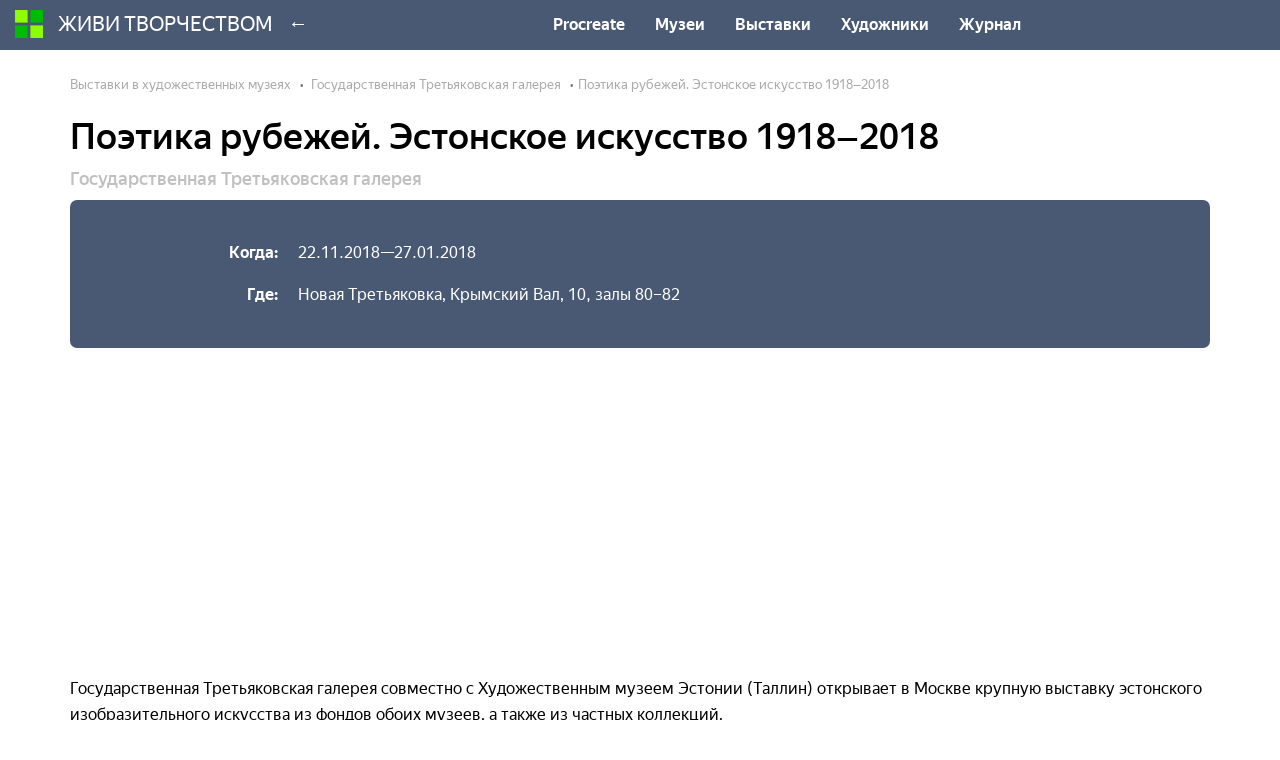

--- FILE ---
content_type: text/html; charset=UTF-8
request_url: https://wearts.ru/exhibition/179
body_size: 6970
content:
<!DOCTYPE html>
<html lang="ru">
<head>
    <meta charset="UTF-8">
    <base href="//wearts.ru">
    <meta name="viewport" content="width=device-width, initial-scale=1">
    <title>Поэтика рубежей. Эстонское искусство 1918‒2018 — Выставка, Государственная Третьяковская галерея</title>
<meta name="description" content="Поэтика рубежей. Эстонское искусство 1918‒2018. Выставки в художественных музеях России. Государственная Третьяковская галерея">
<meta property="og:title" content="Поэтика рубежей. Эстонское искусство 1918‒2018 — Выставка, Государственная Третьяковская галерея" />
<meta property="og:description" content="Поэтика рубежей. Эстонское искусство 1918‒2018. Выставки в художественных музеях России. Государственная Третьяковская галерея" />

<meta name="twitter:title" content="Поэтика рубежей. Эстонское искусство 1918‒2018 — Выставка, Государственная Третьяковская галерея" />
<meta name="twitter:description" content="Поэтика рубежей. Эстонское искусство 1918‒2018. Выставки в художественных музеях России. Государственная Третьяковская галерея" />
        <script src="https://cdnjs.cloudflare.com/ajax/libs/jquery/2.0.2/jquery.min.js"></script>
    <script src="https://cdnjs.cloudflare.com/ajax/libs/twitter-bootstrap/3.3.7/js/bootstrap.min.js"></script>
    <script src="template/dark/js/jquery.lockfixed.js"></script>
    <script type="text/javascript" src="https://vk.com/js/api/openapi.js?156"></script>
    <meta name="csrf-token" content="VHFfqqFyWYxvRWJ7nFF0Js1yKNJJhnnlEEVGyWOH">
    <link rel="stylesheet" href="https://cdnjs.cloudflare.com/ajax/libs/twitter-bootstrap/3.3.7/css/bootstrap.min.css" />
    <link rel="stylesheet" href="https://wearts.ru/template/dark/css/magazine.css?7" />
    <!-- Analytics -->
<script data-ad-client="ca-pub-4766766948413850" async src="https://pagead2.googlesyndication.com/pagead/js/adsbygoogle.js"></script>

<!-- Google Tag Manager -->
<script>(function(w,d,s,l,i){w[l]=w[l]||[];w[l].push({'gtm.start':
new Date().getTime(),event:'gtm.js'});var f=d.getElementsByTagName(s)[0],
j=d.createElement(s),dl=l!='dataLayer'?'&l='+l:'';j.async=true;j.src=
'https://www.googletagmanager.com/gtm.js?id='+i+dl;f.parentNode.insertBefore(j,f);
})(window,document,'script','dataLayer','GTM-WSKZCK4');</script>
<!-- End Google Tag Manager -->
    <!-- Analytics -->
</head>
<body>
    <nav class="navbar navbar-default" role="navigation">
        <div class="container-fluid">
            <div class="navbar-header">
                <a class="navbar-brand" href="/">
                    <img src="template/dark/img/normal_logo_28.png?5" alt="">  ЖИВИ ТВОРЧЕСТВОМ                 </a> <span style="position: relative;top:6px;font-size: 20px;">&larr;</span>
            </div>
            <ul class="nav navbar-nav navbar-right">
    		        <li><a href="https://wearts.ru/procreates">Procreate</a></li>
	        <li><a href="https://wearts.ru/museums">Музеи</a></li>
	        <li><a href="https://wearts.ru/exhibitions">Выставки</a></li>
	        <li><a href="https://wearts.ru/ruartists">Художники</a></li>
	        <li><a href="https://wearts.ru/magazine">Журнал</a></li>
	               	    </ul>
        </div>
    </nav>


    <div class="container" id="main__container">
        
    <ol class="breadcrumb hidden-xs">
        <li>
            <a href="https://wearts.ru/exhibitions">Выставки в художественных музеях</a>
        </li>
        <li>
            <a href="https://wearts.ru/exhibitions/1">Государственная Третьяковская галерея</a>
        </li>
        <li class="active">Поэтика рубежей. Эстонское искусство 1918‒2018</li>
    </ol>
    <h1>Поэтика рубежей. Эстонское искусство 1918‒2018</h1>
    <div class="published_at m-b-10">Государственная Третьяковская галерея</div>
    
    <div class="p-description">
                    <dl class="dl-horizontal ">
                <dt>Когда:</dt>
                <dd>22.11.2018—27.01.2018</dd>
            </dl>
                            <dl class="dl-horizontal m-b-n">
                <dt>Где:</dt>
                <dd>Новая Третьяковка, Крымский Вал, 10, залы 80&ndash;82</dd>
            </dl>
            </div>

    <div class="content">
        <p>Государственная Третьяковская галерея совместно с Художественным музеем Эстонии (Таллин) открывает в Москве крупную выставку эстонского изобразительного искусства из фондов обоих музеев, а также из частных коллекций.   						 					 									<p>  </p>  <p>  	 Проект организован в рамках программы культурных мероприятий «Эстонская Республика — 100». Выставка включает произведения, созданные в течение прошедшего столетия: наряду с работами мастеров советского периода в экспозиции демонстрируются живопись, графика, скульптура ключевых представителей эстонского модернизма довоенного периода и работы эстонских художников XXI века. Это первый опыт сотрудничества ведущих музеев национального изобразительного искусства двух стран.  </p>  <p>  	 Коллекция эстонского искусства в Третьяковской галерее является самой крупной в России. Начало ее формирования относится к 1946 году, когда для Музейного фонда СССР государство стало активно приобретать работы эстонских художников. Наиболее значительное пополнение коллекции состоялось в 1986 году благодаря слиянию двух крупнейших собраний — Третьяковской галереи и Государственной картинной галереи СССР, располагавшейся в недавно построенном здании на Крымском Валу, — в единый музейный комплекс. Настоящая выставка — первый масштабный показ этой коллекции. Объединенные в экспозиции произведения из музейных и частных собраний обеих стран дополняют друг друга и обогащают представление об истории развития национального искусства.  </p>  <p>  	 После 1918–1920 годов, этапа обретения Эстонией независимости, в культуре страны сложилась благодатная ситуация — стали возникать многочисленные художественные объединения и активизировалась выставочная жизнь. Наиболее яркие творческие силы сплотились вокруг «Группы эстонских художников» (Eesti Kunstnikkude Rühm) — первой в Эстонии, посвятившей свою деятельность авангарду. Произведения членов этой группы Арнольда Акберга, Пеэта Арена, Александера Кримса и Феликса Ранделя знакомят зрителя с авангардистским экспериментом 1920-х годов, охватившим также литературное и театральное сообщество Эстонии.  </p>  <p>  	 Важное место на выставке принадлежит тартускому объединению «Паллас», сыгравшему значительную роль в становлении национального самосознания и культуры Эстонии. Помимо художников, в «Паллас» входили писатели, архитекторы, искусствоведы и меценаты. В 1919 году стараниями этого объединения была открыта художественная школа «Паллас», которая стала первым в Эстонии учебным заведением, дававшим профессиональное образование в области изобразительного искусства.  </p>  <p>  	 Сильной стороной школы «Паллас» было необычайное разнообразие тем и художественных приемов. Ее яркими представителями являются живописцы — воспитанники школы: Эльмар Китс, Валериан Лойк, Рихард Сагритс и Рихард Уутмаа.  </p>  <p>  	 Из фондов Третьяковской галереи в экспозиции представлены произведения 1970–1980-х годов — пожалуй, одного из самых значительных и ярких периодов развития эстонского искусства. Это живописные полотна и графические листы таких авторов, как Малле Лейс, Рейн Таммик, Марью Мутсу, Велло Винн, Николай Кормашов, Юри Пальм, художников-супругов Айли и Тоомас Винт.  </p>  <p>  	 Разнообразие индивидуальностей художников, вступивших в XXI столетие со всем максимализмом и категоричностью молодости, демонстрируют работы из эстонских музеев и частных коллекций. Творчество художников-постконцептуалистов не укладывается в строгие схемы, но объединено стремлением к пересмотру традиций и конструированию иных художественных реальностей. Новое поколение эстонского искусства на выставке представляют Анна Шкоденко, Эне-Лийс Семпер, Ану Пыдер, Марге Монко, Денеш Фаркаш.  </p>  <p>  	 Экспозиция включает пять разделов, отражающих важнейшие тенденции и темы в искусстве Эстонии. В разделе «Классика» творчество одного из патриархов эстонского искусства Эдуарда Вийральта (1898–1954), повлиявшего на несколько поколений эстонских художников-графиков, экспонируется в диалоге с фотосерией «Не выходя из помещения» современного фотохудожника Кристы Мёльдер (род. 1972). Понятие «классика» рассматривается через тему и язык архива. Взаимодействие произведений мастеров разных поколений преобразует атмосферу выставочного зала, превращая его почти в сакральное, архивное пространство, наполненное множеством смыслов.  </p>  <p>  	 Море как символ и определяющий элемент географического пространства Эстонии является важнейшей темой в местном искусстве. Раздел «Маринистика, символ региона» представляет ее в разнообразии визуальных языков — от работ довоенного периода, трактующих взаимоотношения человека и природы в поэтическом ключе, до экспрессионистических решений, а также произведений послевоенной маринистики, выполненных в духе соцреализма. Современную трактовку морской тематики демонстрирует инсталляция Анны Шкоденко (род. 1986) «Кино темницы», состоящая из 12 черно-белых композиций, выполненных маслом на алюминиевых пластинах.  </p>  <p>  	 Раздел «Здесь и там» демонстрирует, как художники разных эпох выражали свои воззрения мнения о человеке и окружающем мире. Тему открывают представители кубизма и конструктивизма 1920-х годов — Арнольд Акберг (1894−1984), Александер Кримс (1893–1947) и Феликс Рандель (1901–1977), которые разрабатывали тему присутствия-отсутствия человека в городском пространстве. Искусство 1960-х годов рассматривается на примере группы художников «ANK ’64», которые известны, подчеркнуто романтическим образным языком, богатым деталями и символами. Влияние гиперреалистов в эстонском искусстве начинается в середине 1970-х годов и становится важнейшим художественным методом изображения окружающей среды. Представленные на выставке работы Андо Кесккюла (1950−2008) и Рейна Таммика (род. 1947) являют собой два течения местного гиперреализма: Кесккюла — это метадокументальная репрезентация заброшенной среды, а Таммик — постановочный фотореализм.  </p>  <p>  	 В разделе «Учитель и ученик» сопоставляется творчество двух легендарных художников — Эльмара Китса (1913–1972) и Юло Соостера (1924–1970). Это попытка исследовать новаторство в искусстве на примере работ учителя и ученика. И Китса, и Соостера можно рассматривать в качестве примера деятельности как в рамках советского художественного канона, так и вне его.  </p>  <p>  	 Раздел «Женщины-художницы: Малле Лейс, Ану Пыдер, Эне-Лийс Семпер, Марге Монко» — дает обобщение наиболее важных моментов развития «женского искусства» в современной Эстонии. Изобилующий символами образный язык Малле Лейс (1940–2017) вступает в дискуссию с традиционной репрезентацией женщины, одновременно подчеркивая и отрицая женские стереотипы. В работах Ану&nbsp;Пыдер (1947–2013) видно стремление художницы передать сложные психологические состояния, что обусловило поиск новых изобразительных средств, а также использование нетрадиционных материалов. Работа «WOW / Женщины всего мира, поднимите правую руку!» Марге Монко (род. 1976), синтезирующая инсталляцию и 3D-анимацию, рассказывает о вожделении и способах его конструирования на примере рекламных кампаний ювелирной фирмы. Из видеографии Эне-Лийс Семпер (род. 1969) — автора видео и перформансов, сценографа — для выставки была выбрана работа «Вылизанная комната», которая входила в экспозицию павильона Эстонии на 49-й Венецианской биеннале 2001 года.  </p>  <p>  	 Выставка «Поэтика рубежей…» позволяет достаточно полно представить сложный, противоречивый и наполненный интересными творческими открытиями и решениями этап художественной жизни и культуры Эстонии ХХ и начала XXI столетия.   	  </p>     <p>  </p> 				 					Поделиться:</p>
    </div>

    <div class="m-description">
        <div class="row">
            <div class="col-md-4 m-b-20">
                <a href="https://wearts.ru/museum/1"><img src="https://b1.culture.ru/c/520662.jpg" alt="Государственная Третьяковская галерея" class="img-responsive"></a>
            </div>
            <div class="col-md-8">
                <h3 class="m-t-n">Государственная Третьяковская галерея</h3>
                <p>Основана в 1856 году. Крупнейшее в мире собрание русской живописи, графики и скульптуры выросло из частных коллекций братьев Павла и Сергея Третьяковых. В настоящее время в галерее представлено более...</p>
                <a class="btn" href="https://wearts.ru/museum/1">О музее</a>
            </div>
        </div>
    </div>

    <p><small><i>По материалам tretyakovgallery.ru</i></small></p>
    
            </div>

        <div class="recomended">
            <div class="r-inner">
                <h3>Выставки в этом музее</h3>
                <div class="museums">
                    <div class="row">
                                                    <div class="col-sm-4 col-md-4 museum__item">
                                                                    <div class="museum__image">
                                        <img src="https://tretyakovgallery.ru/upload/iblock/2c4/2c471ae4415a12eabe9dab65d641a87c.jpg" alt="Карл Брюллов. Портреты из частного собрания Санкт-Петербурга" title="Карл Брюллов. Портреты из частного собрания Санкт-Петербурга" class="img-responsive">
                                    </div>
                                                                <h2 class="museum__title">
                                    <a href="https://wearts.ru/exhibition/25">Карл Брюллов. Портреты из частного собрания Санкт-Петербурга</a>
                                </h2>
                                                                    <div class="museum__city">24.01.2018—24.06.2018</div>
                                                                                            </div>
                                                    <div class="col-sm-4 col-md-4 museum__item">
                                                                    <div class="museum__image">
                                        <img src="https://tretyakovgallery.ru/upload/iblock/be7/be76c7a6bba132679880b3bbf408c537.jpg" alt="Картины русской истории" title="Картины русской истории" class="img-responsive">
                                    </div>
                                                                <h2 class="museum__title">
                                    <a href="https://wearts.ru/exhibition/26">Картины русской истории</a>
                                </h2>
                                                                    <div class="museum__city">23.02.2018—22.07.2018</div>
                                                                                            </div>
                                                    <div class="col-sm-4 col-md-4 museum__item">
                                                                    <div class="museum__image">
                                        <img src="https://tretyakovgallery.ru/upload/iblock/fae/fae5699236ff70e9b526f8de44a78cdb.jpg" alt="Восковая пластика Фёдора Толстого" title="Восковая пластика Фёдора Толстого" class="img-responsive">
                                    </div>
                                                                <h2 class="museum__title">
                                    <a href="https://wearts.ru/exhibition/27">Восковая пластика Фёдора Толстого</a>
                                </h2>
                                                                    <div class="museum__city">27.02.2018—05.06.2018</div>
                                                                                            </div>
                                            </div>
                </div>
                                    <p class="text-center">
                        <a href="https://wearts.ru/exhibitions/1" class="btn">Еще 33 выставки в этом музее</a>
                    </p>
                            </div>
        </div>


        <div class="container">
                                </div>

    <div class="recomended">
        <div class="container">
            <p class="footer-text m-t-20">&copy; 2015-2026 ЖИВИ ТВОРЧЕСТВОМ — <a href="/">Социальная сеть художников и иллюстраторов</a></p>
        </div>
    </div>
    <script src="template/dark/js/magazine.js?3"></script>
    <!-- <script charset="utf-8" type="text/javascript" src="https://static.yandex.net/yobject/v2/_/loader.js"></script> -->
    </body>
</html>

--- FILE ---
content_type: text/html; charset=utf-8
request_url: https://www.google.com/recaptcha/api2/aframe
body_size: 267
content:
<!DOCTYPE HTML><html><head><meta http-equiv="content-type" content="text/html; charset=UTF-8"></head><body><script nonce="hsJhYPuuo0Cz09GbHtEQJQ">/** Anti-fraud and anti-abuse applications only. See google.com/recaptcha */ try{var clients={'sodar':'https://pagead2.googlesyndication.com/pagead/sodar?'};window.addEventListener("message",function(a){try{if(a.source===window.parent){var b=JSON.parse(a.data);var c=clients[b['id']];if(c){var d=document.createElement('img');d.src=c+b['params']+'&rc='+(localStorage.getItem("rc::a")?sessionStorage.getItem("rc::b"):"");window.document.body.appendChild(d);sessionStorage.setItem("rc::e",parseInt(sessionStorage.getItem("rc::e")||0)+1);localStorage.setItem("rc::h",'1769845449856');}}}catch(b){}});window.parent.postMessage("_grecaptcha_ready", "*");}catch(b){}</script></body></html>

--- FILE ---
content_type: application/javascript
request_url: https://wearts.ru/template/dark/js/magazine.js?3
body_size: 1028
content:
(function($) {
	if(jQuery(window).width() >= 992)
    	$.lockfixed("#fly",{offset: {top: 15, bottom: 630}});
})(jQuery);

jQuery(function(){
	jQuery('.museum__item').on('click', function(){
		location.href = jQuery(this).find('a').attr('href');
	});
});

function show_museum_cities(e)
{
	hide_museum_cities();

	var modal = jQuery('<div class="modal__wrapper"></div><div class="modalwin"><div class="modal__close">&times;</div><div class="modal__body"></div></div>');

	jQuery('body').append(modal);

	jQuery.get('/museumcities', function(data){
		modal.find('.modal__body').html(data);
	});

	jQuery('.modal__close').on('click', function(){
		hide_museum_cities();
	});
}

function hide_museum_cities()
{
	jQuery('.modal__wrapper, .modalwin').remove();
}

function pinterest()
{
	var gutter = parseInt(jQuery('.grid-item').css('marginBottom'));
	var container = jQuery('.grid');

	container.masonry({
	  	gutter: gutter,
		itemSelector: '.grid-item',
		columnWidth: '.grid-item'
	});
}

jQuery(function(){
    pinterest();
});

--- FILE ---
content_type: application/javascript
request_url: https://wearts.ru/template/dark/js/jquery.lockfixed.js
body_size: 5392
content:
/*!
         * jQuery lockfixed plugin
         * http://www.directlyrics.com/code/lockfixed/
         *
         * Copyright 2012-2015 Yvo Schaap
         * Released under the MIT license
         * http://www.directlyrics.com/code/lockfixed/license.txt
         *
         * Date: Wed April 1 2015 12:00:01 GMT
         */
        (function($, undefined) {
            $.extend({
                /**
                 * Lockfixed initiated
                 * @param {Element} el - a jquery element, DOM node or selector string
                 * @param {Object} config - offset - forcemargin
                 */
                "lockfixed": function(el, config) {
                    if (config && config.offset) {
                        config.offset.bottom = parseInt(config.offset.bottom, 10);
                        config.offset.top = parseInt(config.offset.top, 10);
                    } else {
                        config.offset = {
                            bottom: 100,
                            top: 0
                        };
                    }
                    var el = $(el);
                    if (el && el.offset()) {
                        var el_position = el.css("position"),
                            el_margin_top = parseInt(el.css("marginTop"), 10) || 0,
                            el_position_top = el.css("top"),
                            el_top = el.offset().top,
                            pos_not_fixed = false;


                        //We prefer feature testing, too much hassle for the upside 
                        //while prettier to use position: fixed (less jitter when scrolling)
                        //iOS 5+ && Android does has fixed support, but results in issue with toggeling between fixed and viewport zoom

                        if (config.forcemargin === true || navigator.userAgent.match(/\bMSIE (4|5|6)\./) || navigator.userAgent.match(/\bOS ([0-9])_/) || navigator.userAgent.match(/\bAndroid ([0-9])\./i)) {
                            pos_not_fixed = true;
                        }

                        // We wrap the element with the height of the lockfixed, because position: fixed removes the height leaving an empty area (and some jitter)
                        el.wrap("<div style='height:" + el.outerHeight() + "px;display:" + el.css("display") + "'></div>");

                        // Bind to most comment events that will need to recalculate our lockfixed position
                        $(window).bind('DOMContentLoaded load scroll resize orientationchange lockfixed:pageupdate', el, function(e) {
                            // if we have a input focus don't change this (for smaller screens)
                            if (pos_not_fixed && document.activeElement && document.activeElement.nodeName === "INPUT") {
                                return;
                            }

                            var top = 0,
                                el_height = el.outerHeight(),
                                el_width = el.outerWidth(),
                                max_height = $(document).height() - config.offset.bottom,
                                scroll_top = $(window).scrollTop();

                            // if element is not currently fixed position, reset measurements ( this handles DOM changes in dynamic pages )
                            if (el.css("position") !== "fixed" && !pos_not_fixed) {
                                el_top = el.offset().top;
                                el_position_top = el.css("top");
                            }

                            if (scroll_top >= (el_top - (el_margin_top ? el_margin_top : 0) - config.offset.top)) {
                                
                                if (max_height < (scroll_top + el_height + el_margin_top + config.offset.top) &&
                                    el_height + config.offset.top + el_top > $(window).height()
                                ) {
                                    top = (scroll_top + el_height + el_margin_top + config.offset.top) - max_height;
                                } else {
                                    top = 0;
                                }

                                if (pos_not_fixed) {
                                    el.css({
                                        'marginTop': (parseInt(scroll_top - el_top - top, 10) + (2 * config.offset.top)) + 'px'
                                    });
                                } else {
                                    el.css({
                                        'position': 'fixed',
                                        'top': (config.offset.top - top) + 'px',
                                        'width': el_width + "px"
                                    });
                                }
                            } else {
                                el.css({
                                    'position': el_position,
                                    'top': el_position_top,
                                    'width': el_width + "px",
                                    'marginTop': (el_margin_top && !pos_not_fixed ? el_margin_top : 0) + "px"
                                });
                            }
                        });
                    }
                }
            });
        })(jQuery);